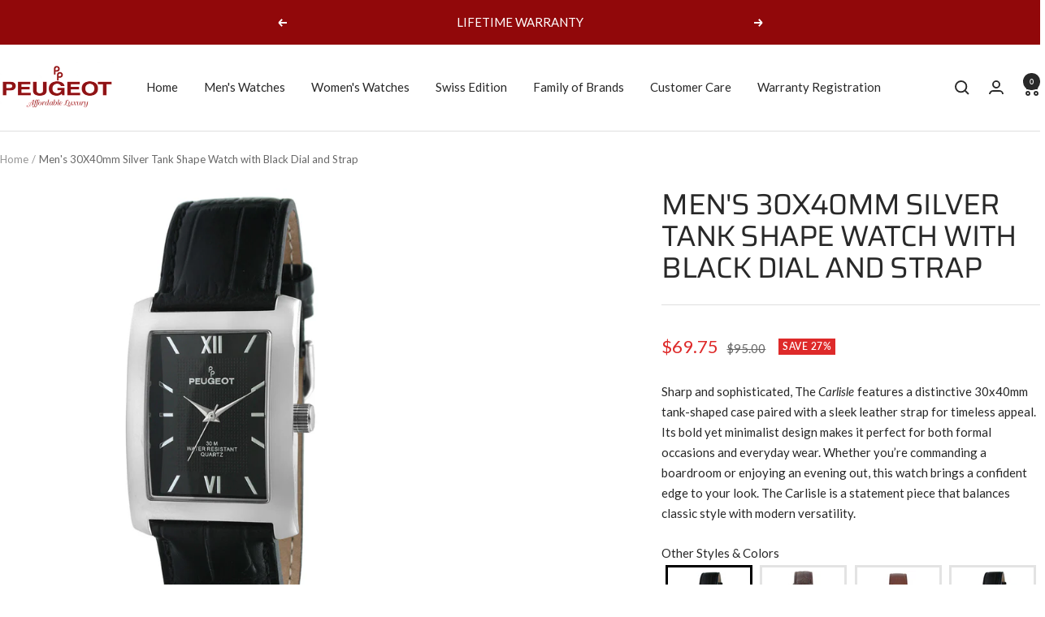

--- FILE ---
content_type: text/javascript; charset=utf-8
request_url: https://www.peugeotwatches.com/products/mens-30x40mm-silver-tank-shape-watch-with-black-dial-and-strap.js
body_size: 734
content:
{"id":8157174235444,"title":"Men's 30X40mm Silver Tank Shape Watch with Black Dial and Strap","handle":"mens-30x40mm-silver-tank-shape-watch-with-black-dial-and-strap","description":"\u003cp\u003e\u003cmeta charset=\"utf-8\"\u003eSharp and sophisticated, The \u003cem\u003eCarlisle \u003c\/em\u003efeatures a distinctive 30x40mm tank-shaped case paired with a sleek leather strap for timeless appeal. Its bold yet minimalist design makes it perfect for both formal occasions and everyday wear. Whether you’re commanding a boardroom or enjoying an evening out, this watch brings a confident edge to your look. The Carlisle is a statement piece that balances classic style with modern versatility.\u003c\/p\u003e","published_at":"2023-03-06T14:02:26-05:00","created_at":"2023-03-06T14:02:26-05:00","vendor":"Peugeot Watches","type":"watches","tags":["band_leather","bandcolor_black","color_steel","face_black","function_3-hands","gender_men","Men's Peugeot Watch","meta_Color:Black*mens-30x40mm-silver-tank-shape-watch-with-black-dial-and-strap","meta_Color:Blue*mens-30x40mm-silver-tank-shape-watch-with-blue-dial-and-brown-leather-strap","meta_Color:Brown*mens-30x40mm-silver-tank-shape-watch-with-embossed-inner-dial-and-brown-leather-strap","meta_Color:Gold*mens-30x40mm-gold-tank-shape-watch-with-black-strap","meta_Color:Silver*mens-30-x-40-mm"],"price":6975,"price_min":6975,"price_max":6975,"available":true,"price_varies":false,"compare_at_price":9500,"compare_at_price_min":9500,"compare_at_price_max":9500,"compare_at_price_varies":false,"variants":[{"id":44618608443700,"title":"Default Title","option1":"Default Title","option2":null,"option3":null,"sku":"2033BK","requires_shipping":true,"taxable":true,"featured_image":null,"available":true,"name":"Men's 30X40mm Silver Tank Shape Watch with Black Dial and Strap","public_title":null,"options":["Default Title"],"price":6975,"weight":113,"compare_at_price":9500,"inventory_quantity":6,"inventory_management":"shopify","inventory_policy":"deny","barcode":"734213203360","requires_selling_plan":false,"selling_plan_allocations":[]}],"images":["\/\/cdn.shopify.com\/s\/files\/1\/0878\/3890\/products\/2033BK-TQ.jpg?v=1678129349","\/\/cdn.shopify.com\/s\/files\/1\/0878\/3890\/products\/2033BK-HCL_24d25b3d-5a4f-4a60-8341-4be4df17cc48.jpg?v=1678129349","\/\/cdn.shopify.com\/s\/files\/1\/0878\/3890\/products\/2033BK-LS.jpg?v=1678129349","\/\/cdn.shopify.com\/s\/files\/1\/0878\/3890\/files\/PP_Box_Warranty.jpg?v=1767371553"],"featured_image":"\/\/cdn.shopify.com\/s\/files\/1\/0878\/3890\/products\/2033BK-TQ.jpg?v=1678129349","options":[{"name":"Title","position":1,"values":["Default Title"]}],"url":"\/products\/mens-30x40mm-silver-tank-shape-watch-with-black-dial-and-strap","media":[{"alt":null,"id":33064645755188,"position":1,"preview_image":{"aspect_ratio":1.0,"height":1500,"width":1500,"src":"https:\/\/cdn.shopify.com\/s\/files\/1\/0878\/3890\/products\/2033BK-TQ.jpg?v=1678129349"},"aspect_ratio":1.0,"height":1500,"media_type":"image","src":"https:\/\/cdn.shopify.com\/s\/files\/1\/0878\/3890\/products\/2033BK-TQ.jpg?v=1678129349","width":1500},{"alt":null,"id":33064645820724,"position":2,"preview_image":{"aspect_ratio":1.0,"height":1500,"width":1500,"src":"https:\/\/cdn.shopify.com\/s\/files\/1\/0878\/3890\/products\/2033BK-HCL_24d25b3d-5a4f-4a60-8341-4be4df17cc48.jpg?v=1678129349"},"aspect_ratio":1.0,"height":1500,"media_type":"image","src":"https:\/\/cdn.shopify.com\/s\/files\/1\/0878\/3890\/products\/2033BK-HCL_24d25b3d-5a4f-4a60-8341-4be4df17cc48.jpg?v=1678129349","width":1500},{"alt":null,"id":33064645787956,"position":3,"preview_image":{"aspect_ratio":1.0,"height":1500,"width":1500,"src":"https:\/\/cdn.shopify.com\/s\/files\/1\/0878\/3890\/products\/2033BK-LS.jpg?v=1678129349"},"aspect_ratio":1.0,"height":1500,"media_type":"image","src":"https:\/\/cdn.shopify.com\/s\/files\/1\/0878\/3890\/products\/2033BK-LS.jpg?v=1678129349","width":1500},{"alt":null,"id":37607365574964,"position":4,"preview_image":{"aspect_ratio":1.0,"height":1500,"width":1500,"src":"https:\/\/cdn.shopify.com\/s\/files\/1\/0878\/3890\/files\/PP_Box_Warranty.jpg?v=1767371553"},"aspect_ratio":1.0,"height":1500,"media_type":"image","src":"https:\/\/cdn.shopify.com\/s\/files\/1\/0878\/3890\/files\/PP_Box_Warranty.jpg?v=1767371553","width":1500}],"requires_selling_plan":false,"selling_plan_groups":[]}